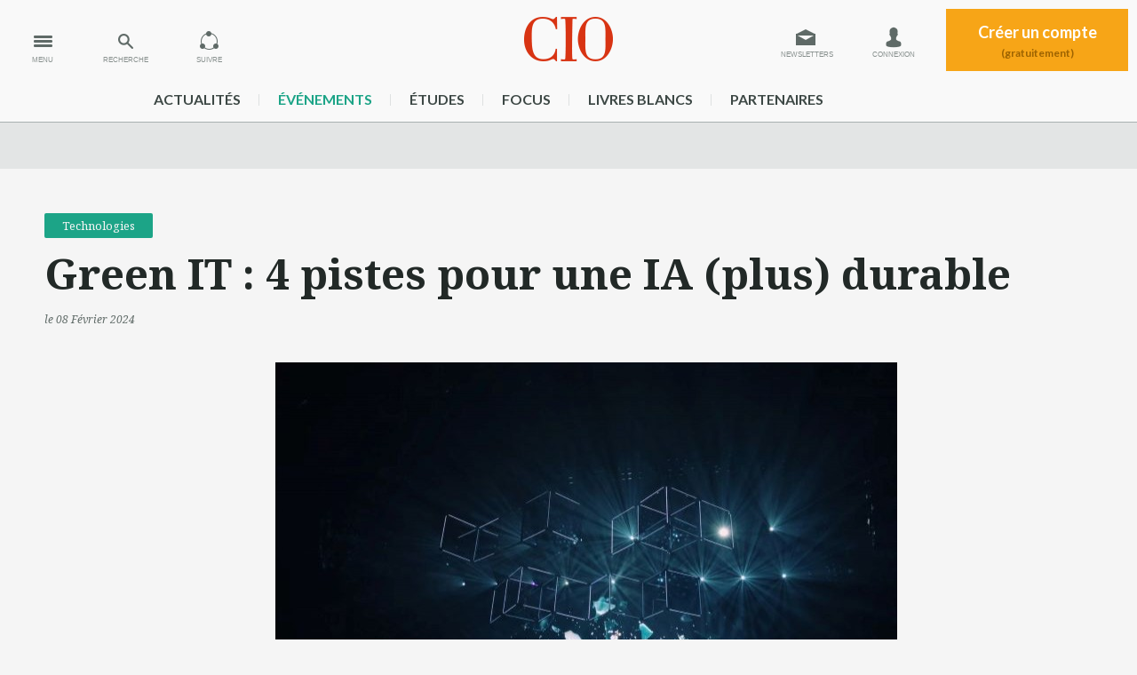

--- FILE ---
content_type: text/html
request_url: https://www.cio-online.com/actualites/lire-green-it-4-pistes-pour-une-ia-plus-durable-15448.html
body_size: 15883
content:
<!DOCTYPE html>
<html lang="fr">
<head>
	<meta charset="iso-8859-1" />
<title>Green IT : 4 pistes pour une IA (plus) durable</title>


<meta name="description" content="A l’heure où les DSI peaufinent leur feuille de route Green IT, l’appétit des métiers pour l’IA générative met en péril leurs objectifs." />
<meta name="og:description" content="A l’heure où les DSI peaufinent leur feuille de route Green IT, l’appétit des métiers pour l’IA générative met en péril leurs objectifs." />
<meta name="og:title" content="Green IT : 4 pistes pour une IA (plus) durable" />
<meta name="og:image" content="https://images.itnewsinfo.com/cio/articles/grande/000000020668.jpg" />
<meta name="og:url" content="https://www.cio-online.com/actualites/lire-green-it-4-pistes-pour-une-ia-plus-durable-15448.html" />


<meta name="copyright" content="CIO&copy; 2026" />



<link rel="canonical" href="https://www.cio-online.com/actualites/lire-green-it-4-pistes-pour-une-ia-plus-durable-15448.html" />
<link rel="image_src" href="https://images.itnewsinfo.com/cio/articles/grande/000000020668.jpg"/>
<meta content="width=device-width,initial-scale=1, maximum-scale=1" name="viewport" />  

 
<meta name="google-site-verification" content="mxBy4H8JgVcY4mIuonHE4zuA6wmQZHxnHCFUQdCz8YM" />

<!-- Didomi -->
<script type="text/javascript">window.gdprAppliesGlobally=true;(function(){function n(e){if(!window.frames[e]){if(document.body&&document.body.firstChild){var t=document.body;var r=document.createElement("iframe");r.style.display="none";r.name=e;r.title=e;t.insertBefore(r,t.firstChild)}else{setTimeout(function(){n(e)},5)}}}function e(r,a,o,s,c){function e(e,t,r,n){if(typeof r!=="function"){return}if(!window[a]){window[a]=[]}var i=false;if(c){i=c(e,n,r)}if(!i){window[a].push({command:e,version:t,callback:r,parameter:n})}}e.stub=true;e.stubVersion=2;function t(n){if(!window[r]||window[r].stub!==true){return}if(!n.data){return}var i=typeof n.data==="string";var e;try{e=i?JSON.parse(n.data):n.data}catch(t){return}if(e[o]){var a=e[o];window[r](a.command,a.version,function(e,t){var r={};r[s]={returnValue:e,success:t,callId:a.callId};if(n.source){n.source.postMessage(i?JSON.stringify(r):r,"*")}},a.parameter)}}if(typeof window[r]!=="function"){window[r]=e;if(window.addEventListener){window.addEventListener("message",t,false)}else{window.attachEvent("onmessage",t)}}}e("__uspapi","__uspapiBuffer","__uspapiCall","__uspapiReturn");n("__uspapiLocator");e("__tcfapi","__tcfapiBuffer","__tcfapiCall","__tcfapiReturn");n("__tcfapiLocator");(function(e){var t=document.createElement("link");t.rel="preconnect";t.as="script";var r=document.createElement("link");r.rel="dns-prefetch";r.as="script";var n=document.createElement("link");n.rel="preload";n.as="script";var i=document.createElement("script");i.id="spcloader";i.type="text/javascript";i["async"]=true;i.charset="utf-8";var a="https://sdk.privacy-center.org/"+e+"/loader.js?target="+document.location.hostname;if(window.didomiConfig&&window.didomiConfig.user){var o=window.didomiConfig.user;var s=o.country;var c=o.region;if(s){a=a+"&country="+s;if(c){a=a+"&region="+c}}}t.href="https://sdk.privacy-center.org/";r.href="https://sdk.privacy-center.org/";n.href=a;i.src=a;var d=document.getElementsByTagName("script")[0];d.parentNode.insertBefore(t,d);d.parentNode.insertBefore(r,d);d.parentNode.insertBefore(n,d);d.parentNode.insertBefore(i,d)})("f0c52c20-b8cf-485b-a4b4-c222da28676d")})();</script><!-- Google Tag Manager -->
<script type="didomi/javascript">(function(w,d,s,l,i){w[l]=w[l]||[];w[l].push({'gtm.start':
        new Date().getTime(),event:'gtm.js'});var f=d.getElementsByTagName(s)[0],
        j=d.createElement(s),dl=l!='dataLayer'?'&l='+l:'';j.async=true;j.src=
        'https://www.googletagmanager.com/gtm.js?id='+i+dl;f.parentNode.insertBefore(j,f);
    })(window,document,'script','dataLayer','GTM-MLP9B79');</script>
<!-- End Google Tag Manager -->

<link href='https://fonts.googleapis.com/css?family=Noto+Serif:400,700,400italic,700italic' rel='stylesheet' type='text/css'>
<link href='https://fonts.googleapis.com/css?family=Lato:700,900' rel='stylesheet' type='text/css'>

<!-- <link rel="stylesheet" href="/style/layout_compressor.css" type="text/css" /> -->
<link rel="stylesheet" href="/style/grille-min.css" type="text/css" />
<link rel="stylesheet" href="/style/layout.css?v=16" type="text/css" />
<link rel="stylesheet" href="/style/screen-min1240.css" type="text/css" />
<link rel="stylesheet" href="/style/screen-max1000.css" type="text/css" />
<link rel="stylesheet" href="/style/screen-max750.css" type="text/css" />
<link rel="stylesheet" type="text/css" href="/style/print.css" media="print" />

<link rel="icon" type="image/png" href="https://www.cio-online.com/favicon.png" />
<link rel="apple-touch-icon-precomposed" sizes="114x114" href="https://www.cio-online.com/iPhone4_Icon@2x.png">
<link rel="apple-touch-icon-precomposed" sizes="72x72" href="https://www.cio-online.com/iPad_Icon-72.png">
<link rel="apple-touch-icon-precomposed" href="https://www.cio-online.com/iPhone_Icon.png">

<!--[if lt IE 9]>
<script src="/javascript/html5shiv.min.js"></script>
<![endif]-->
<!-- PUB --> 

<script type="text/javascript" language="JavaScript" src="https://www.cio-online.com/javascript/jquery-min.js"></script>
<script type="text/javascript" language="JavaScript" src="https://www.cio-online.com/javascript/fonction.js?v=1"></script>

<script type="text/javascript" src="https://aka-cdn-ns.adtech.de/dt/common/DAC.js"></script>
<script type="text/javascript" src="https://aka-cdn-ns.adtech.de/dac/866.1/w1160978.js"></script>






 
    <script type="didomi/javascript">
		ADTECH.config.page = { protocol: 'https', server: 'adserver.adtech.de', network: '866.1', siteid: '692734', params: { loc: '100' }};
	</script>

	<script type="didomi/javascript">
		var idsessionidg = "4e3969ccd73fb0b18b8ce4e0a808ff09";
		var urlDestTrackIdg = "https://www.cio-online.com/";
	</script>


	

	<script type="didomi/javascript">
		dataLayer = [{
			'page': 'technologies_actualite_single-article',
			'themes' : '["technologies"]',
			'customer_company' : 'NONE'
		}];

		console.log('Page: technologies_actualite_single-article');
		console.log('Theme: ["technologies"]');
	</script>

    </head>
<body>
<!-- Google Tag Manager (noscript) -->
<noscript><iframe src="https://www.googletagmanager.com/ns.html?id=GTM-MLP9B79" height="0" width="0" style="display:none;visibility:hidden"></iframe></noscript>
<!-- End Google Tag Manager (noscript) -->


<div class="pixel pub-Adtech" data-dimension="16" data-theme="11" data-position="Default"></div><div id="Habillage" class="bloc-pub Habillage"></div><div id="Interstitiel" class="bloc-pub Interstitiel"></div><div id="Notification" class="bloc-pub Notification"></div>
<header id="header" class="bigHeader transition">
    <div onclick="ga('send', 'event', 'Header', 'Clics', 'Menu');" id="menu" class="actionMenu transition"><span>MENU</span></div>
    <div onclick="ga('send', 'event', 'Header', 'Clics', 'Recherche');" id="recherche" class="actionMenu transition"><span>RECHERCHE</span></div>
    <div onclick="ga('send', 'event', 'Header', 'Clics', 'Suivre');" id="suivre" class="actionMenu transition"><span>SUIVRE</span></div>
    <!--<ul class="social transition">
        <li><a onclick="ga('send', 'event', 'Header', 'Clics', 'Facebook');" target="_blank" class="fb" href="https://www.facebook.com/pages/CIO-France/133550373329285"></a></li>
        <li><a onclick="ga('send', 'event', 'Header', 'Clics', 'Twitter');" target="_blank" class="twitter" href="https://twitter.com/CIO_France"></a></li>
        <li><a onclick="ga('send', 'event', 'Header', 'Clics', 'Gplus');" target="_blank" class="gplus" href="https://plus.google.com/u/0/b/113709889823494803096/113709889823494803096/posts"></a></li>
        <li><a onclick="ga('send', 'event', 'Header', 'Clics', 'Linkedin');" target="_blank" class="linkedin" href="https://www.linkedin.com/company/cio-online-france"></a></li>
    </ul>-->
	
    <div id="actionMenu_close"></div>
    
    <ul id="gestionCompte">
    	<!--
        <li class="newsletter">
            <a href=""></a>
        </li>
        -->
		            <li class="newsletter">
                <a class="transition infoPicto" onclick="ga('send', 'event', 'Header', 'Clics', 'Newsletter');" href="https://www.cio-online.com/compte_utilisateur/newsletter.php" title="Inscription Newsletter">Newsletters</a>
            </li>
            <li class="connexion">
                <a class="transition infoPicto" onclick="ga('send', 'event', 'Header', 'Clics', 'Connexion');" href="https://www.cio-online.com/compte_utilisateur/identification.php" title="Connexion à votre compte">Connexion</a>
            </li>
            <li class="addCompte">
                <a class="transition" onclick="ga('send', 'event', 'Header', 'Clics', 'CreationCompte');" href="https://www.cio-online.com/compte_utilisateur/inscription.php">Créer un compte<span>(gratuitement)</span></a>
            </li>
                </ul>
    
    <a onclick="ga('send', 'event', 'Header', 'Clics', 'Logo');" class="logo" href="https://www.cio-online.com/"></a>
	
    <div class="clear"></div>
    
    <ul id="menu_rubrique" style="width:975px!important;">
        <li><a href="https://www.cio-online.com/actualites/">actualités</a><span></span></li>
    	<li><a href="https://www.cio-online.com/conferences/" style="color:#1ca487">événements</a><span></span></li>
    	<li><a href="https://www.cio-online.com/etudes/">études</a><span></span></li>
    	<li><a href="https://www.cio-online.com/ciofocus/">Focus</a><span></span></li>
    	<li><a href="https://www.cio-online.com/livres-blancs/">livres blancs</a><span></span></li>
    	<li><a href="https://www.cio-online.com/espace-partenaire/centre-de-documentation.html">partenaires</a></li>
    	
    	<!-- <li><a href="https://www.cio-online.com/sondage-strategie-it-2024/index.php" style="color:blue">Stratège IT 2024</a></li> -->
    	
    </ul>
    
    
    
    <div class="sous_menu transition" id="sous_suivre">
    	<div class="container">
            <p>Suivez CIO sur vos réseaux !</p>
            <ul>
                <li><a onclick="ga('send', 'event', 'Header', 'Clics', 'Facebook');" target="_blank" class="fb" href="https://www.facebook.com/pages/CIO-France/133550373329285"></a></li>
                <li><a onclick="ga('send', 'event', 'Header', 'Clics', 'Twitter');" target="_blank" class="twitter" href="https://twitter.com/CIO_France"></a></li>
				<li><a onclick="ga('send', 'event', 'Header', 'Clics', 'Rss');" target="_blank" class="rss" style="background-image: url(/fluxrss.jpg);" href="https://www.cio-online.com/rss.php"></a></li>
				<!--
                <li><a onclick="ga('send', 'event', 'Header', 'Clics', 'Gplus');" target="_blank" class="gplus" href="https://plus.google.com/u/0/b/113709889823494803096/113709889823494803096/posts"></a></li>
				-->
                <li><a onclick="ga('send', 'event', 'Header', 'Clics', 'Linkedin');" target="_blank" class="linkedin" href="https://www.linkedin.com/company/cio-online-france"></a></li>
            </ul>
        </div>
    </div>
    
    <div class="sous_menu transition" id="sous_recherche">
    	<div class="container">
            <form method="get" action="/actualites/search.php">
                <input type="text" placeholder="Saisissez votre recherche" class="search" name="iSearch" value="" />
                <input type="submit" class="bouton action send_search" name="send_search" value="Rechercher">
            </form>
        </div>
    </div>

    <div class="sous_menu transition" id="sous_menu">
        <div class="container">
            <ul class="rubrique">
                <li class="home"><a href="https://www.cio-online.com/"></a></li>
                <li class="conf">
                    <a onclick="ga('send', 'event', 'SousMenu', 'Clics', 'Conferences');" href="https://www.cio-online.com/conferences/">
                        <figure>
                            <figcaption>Découvrez nos rendez-vous</figcaption>
                        </figure>
                    </a>
                </li>
                <li class="etude">
                    <a onclick="ga('send', 'event', 'SousMenu', 'Clics', 'Etudes');" href="https://www.cio-online.com/etudes/">
                        <figure>
                            <figcaption>Consultez nos études</figcaption>
                        </figure>
                    </a>
                </li>
                <li class="pdf">
                    <a onclick="ga('send', 'event', 'SousMenu', 'Clics', 'PDF');" href="https://www.cio-online.com/ciofocus/">
                        <figure>
                            <figcaption>Accédez aux contenus stratégiques</figcaption>
                        </figure>
                    </a>
                </li>
                <li class="autre lb">
                    <a onclick="ga('send', 'event', 'SousMenu', 'Clics', 'LivresBlancs');" href="https://www.cio-online.com/livres-blancs/">
                        <span>
                            <b>Livres blancs</b>
                            Téléchargements gratuits
                        </span>
                    </a>
                </li>
                <li class="autre">
                    <a onclick="ga('send', 'event', 'SousMenu', 'Clics', 'Partenaires');" href="https://www.cio-online.com/espace-partenaire/centre-de-documentation.html">
                        <span>
                            <b>Espaces partenaires</b>
                            Centre de documentation
                        </span>
                    </a>
                </li>
            </ul>
            <ul class="thematique">
                <li><a onclick="ga('send', 'event', 'SousMenu', 'Clics', 'Interviews');" href="https://www.cio-online.com/actualites/interviews-25-page-1.html">Interviews</a></li>
                <li><a onclick="ga('send', 'event', 'SousMenu', 'Clics', 'Videos');" href="https://www.cio-online.com/actualites/videos-26-page-1.html">Vidéos</a></li>
            	<li><a onclick="ga('send', 'event', 'SousMenu', 'Clics', 'Stratégie');" href="https://www.cio-online.com/actualites/strategie-22-page-1.html">Stratégie</a></li>
                <li><a onclick="ga('send', 'event', 'SousMenu', 'Clics', 'Management');" href="https://www.cio-online.com/actualites/management-9-page-1.html">Management</a></li>
                <li><a onclick="ga('send', 'event', 'SousMenu', 'Clics', 'Business');" href="https://www.cio-online.com/actualites/business-1-page-1.html">Business</a></li>
                <li><a onclick="ga('send', 'event', 'SousMenu', 'Clics', 'Projets');" href="https://www.cio-online.com/actualites/projets-3-page-1.html">Projets</a></li>
                <li><a onclick="ga('send', 'event', 'SousMenu', 'Clics', 'Technologies');" href="https://www.cio-online.com/actualites/technologies-11-page-1.html">Technologies</a></li>
                <li><a onclick="ga('send', 'event', 'SousMenu', 'Clics', 'Juridique');" href="https://www.cio-online.com/actualites/juridique-15-page-1.html">Juridique</a></li>
                <li><a onclick="ga('send', 'event', 'SousMenu', 'Clics', 'ParoleAuxMetiers');" href="https://www.cio-online.com/actualites/la-parole-aux-metiers-24-page-1.html">La parole aux métiers</a></li>
                <li><a onclick="ga('send', 'event', 'SousMenu', 'Clics', 'Tribunes');" href="https://www.cio-online.com/actualites/tribunes-8-page-1.html">Tribunes</a></li>
                <li><a onclick="ga('send', 'event', 'SousMenu', 'Clics', 'Nominations');" href="https://www.cio-online.com/actualites/nominations-4-page-1.html">Nominations</a></li>
                <li><a onclick="ga('send', 'event', 'SousMenu', 'Clics', 'Bibliographie');" href="https://www.cio-online.com/actualites/bibliographie-7-page-1.html">Bibliographie</a></li>
                <li><a onclick="ga('send', 'event', 'SousMenu', 'Clics', 'Agenda');" href="https://www.cio-online.com/agenda/">Agenda</a></li>
                <li><a onclick="ga('send', 'event', 'SousMenu', 'Clics', 'Humour');" href="https://www.cio-online.com/actualites/humour-16-page-1.html">Humour</a></li>
            </ul>
        </div>
    </div>
</header>

<div class="megaban" id="megaban_top">
    <div class="container">
        <div id="BanTop" class="pub-Adtech bloc-pub BanTop" data-dimension="225" data-theme="11" data-position="Top"></div>
    </div>
</div>
<main>

		<script>
		themesLaraTrack = "Green IT|Datacenter#Machine Learning|Logiciel#Intelligence artificielle|Logiciel";
	</script>
<link rel="stylesheet" type="text/css" href="css/css.css">

<article id="article" class="container">
	<div class="contenu_article" itemscope itemtype="http://schema.org/Article">
        <header>
        	<a class="tag" itemprop="articleSection" title="Technologies" href="/actualites/technologies-11-page-1.html" rel="category tag">Technologies</a>
            <!-- <h1 itemprop="name">class="creditNegatif"</h1> -->
			<h1 itemprop="name">Green IT : 4 pistes pour une IA (plus) durable</h1>
            <aside>
                <!--par <a href="#sign">Robert Scheier, CIO US (adapté par Reynald Fléchaux)</a>, --><time datetime="2024-02-08" itemprop="datePublished" content="2024-02-08">le 08 Février 2024</time>
            </aside>
            				<div class="illustration noPDF">
					<figure class="image">
						<div class="overflow">
							<img itemprop="image" src="https://images.itnewsinfo.com/cio/articles/grande/000000020668.jpg" alt="Green IT : 4 pistes pour une IA (plus) durable" />
						</div>
						<figcaption>Les recherches montrent qu’il est possible de réduire significativement la taille de nombreux modèles d'IA tout en ne perdant que 2 à 3% de précision dans les réponses. (Photo : Fabio / Unsplash)</figcaption>
					</figure>
                    				</div>
                <hr />
                            
        </header>
        
        <p class="chapeau" itemprop="articleBody">Généraliser l'IA peut-être, mais à quel coût environnemental ? A l'heure où les DSI peaufinent leur feuille de route Green IT, l'appétit des métiers pour l'IA générative met en péril leurs objectifs. Voici 4 pistes pour en limiter l'impact.</p>
        <p class="texte" itemprop="articleBody"><span class="pub mpu" id="mpuTop"><span id="MPUTop" class="pub-Adtech bloc-pub MPUTop" data-dimension="170" data-theme="11" data-position="Top"></span><small>Publicité</small></span>Régulateurs, investisseurs, consommateurs et même employés. Tous poussent les entreprises à minimiser l'impact climatique de leurs initiatives en matière d'IA. Plusieurs facteurs peuvent y contribuer - des centres de données alimentées par la géothermie aux unités de traitement graphique (GPU) plus efficaces - mais les utilisateurs eux-mêmes doivent aussi dépasser l'envie d'utiliser les modèles d'IA les plus grands pour résoudre tous les problèmes s'ils veulent vraiment lutter contre le changement climatique.<br /><br /> Les craintes que l'IA contribue au réchauffement de la planète découlent des estimations selon lesquelles les GPU utilisés pour développer et faire fonctionner les modèles d'IA <a href="https://www.reuters.com/sustainability/climate-energy/power-mad-ais-massive-energy-demand-risks-causing-major-environmental-headaches-2023-12-04/" target="_blank">consomment quatre fois plus d'énergie</a> que ceux qui servent les applications cloud conventionnelles, et que l'IA pourrait être en passe de consommer <a href="https://spectrum.ieee.org/ai-energy-consumption" target="_blank">autant d'électricité que l'Irlande</a>.<br /><br /> En réaction, les autorités de régulation en Europe et aux États-Unis s'apprêtent à exiger des grands utilisateurs d'IA qu'ils rendent compte de leur impact sur l'environnement. Les agences de notation et les clients accordent une plus grande attention aux questions environnementales, sociales et de gouvernance (ESG) telles que les émissions de carbone, explique Faith Taylor, vice-présidente pour le développement soutenable et responsable ESG chez le fournisseur de services d'infrastructure Kyndryl. En outre, dit-elle, « les employés, en particulier ceux de la jeune génération, disent qu'ils ne travailleront pas dans une entreprise qui n'a pas certains objectifs environnementaux. Nous considérons que c'est un facteur de recrutement et de fidélisation ».<br /><br /> Alors que les efforts en matière de développement durable deviennent de plus en plus prioritaires, voici quatre façons permettant aux entreprises de rationaliser l'impact environnemental de leurs investissements dans l'intelligence artificielle.<br /><br /> <strong>Miser sur des processus et architectures plus efficaces</strong><br /><br /> Boris Gamazaychikov, responsable de la réduction des émissions chez le fournisseur SaaS Salesforce, recommande d'utiliser des modèles d'IA spécialisés afin de réduire la puissance nécessaire pour les entraîner. « Est-il nécessaire qu'un modèle capable d'écrire un sonnet écrive du code informatique pour nous ?, interroge-t-il. Nous pensons que non. Notre approche a consisté à créer des modèles spécifiques pour des cas d'utilisation spécifiques plutôt qu'un modèle polyvalent. »<br /><br /> Il recommande également d'exploiter la communauté des logiciels libres pour trouver des modèles qui peuvent être pré-entraînés pour diverses tâches. Il cite, par exemple, le Llama-2 de Meta, dont plus de 13 000 variantes ont déjà été créées. « Ces 13 000 nouveaux modèles ne nécessitent pas de pré-entraînement, précise-t-il. Pensez à la quantité de calcul et aux émissions de carbone que cela permet d'économiser. L'équipe de recherche en IA de Salesforce a également mis au point des méthodes telles que le parallélisme maximal », ajoute-t-il. Cette approche répartit efficacement les tâches à forte intensité de calcul afin de réduire la consommation d'énergie et les émissions de carbone.<br /><br /><span class="pub mpu" id="mpuMiddle"><span id="MPUCenter" class="pub-Adtech bloc-pub MPUCenter" data-dimension="170" data-theme="11" data-position="Center"></span><small>Publicité</small></span>Plutôt que d'entraîner le modèle sur l'ensemble des données d'entraînement en une seule fois, Salesforce le fait en plusieurs étapes - appelées "époques" - au cours desquelles une partie des données est légèrement modifiée à chaque fois en fonction des résultats de l'entraînement précédent. Cela permet également de réduire la consommation d'énergie.<br />Certains hyperscalers proposent aussi des outils et des conseils pour rendre l'IA plus durable, comme Amazon Web Services, qui fournit des conseils sur l'utilisation des technologies serverless (pour éliminer les ressources inactives), des outils de gestion des données et des jeux de données. AWS propose également des modèles pour réduire le traitement et le stockage des données, ainsi que des outils pour « dimensionner correctement » l'infrastructure pour une application d'IA. S'ils sont utilisés correctement, ces outils peuvent aider à minimiser les ressources de calcul nécessaires à l'IA, donc son impact sur l'environnement.<br /><br /> <strong>Utiliser moins de données</strong><br /><br /> La réduction de la taille du ou des jeux des données utilisés pour entraîner un modèle est l'un des moyens les plus efficaces de minimiser la consommation d'énergie et les émissions de carbone liées à l'IA. « Il est possible de réduire la taille de nombreux modèles d'IA d'un ordre de grandeur tout en ne perdant que deux à trois pour cent en précision », explique le professeur Amanda Stent, directrice du Davis Institute for Artificial Intelligence du Colby College. « Ces techniques sont bien connues, mais elles ne sont pas aussi bien utilisées qu'elles pourraient l'être, car les gens sont séduits par l'idée véhiculée par les modèles de grande taille. » Il faut également tenir compte de l'attention que ces derniers ont reçue dans la presse.<br /><br /> Boris Gamazaychikov affirme que la dernière version du modèle CodeGen de Salesforce, qui permet aux utilisateurs de générer du code exécutable à l'aide d'un prompt en langage naturel, est aussi performante que des modèles deux fois plus grands. En règle générale, dit-il, une réduction de 50 % de la taille d'un modèle se traduit par une réduction équivalente des émissions de carbone.<br /><br /> Chez Plex, service de streaming vidéo et musical, Scott Weston, responsable Data Science, réduit la taille de ses données d'apprentissage en se concentrant sur un besoin spécifique. « Nous ne voulons pas seulement trouver les utilisateurs qui vont s'abonner ou quitter la plateforme, mais aussi ceux qui devraient s'abonner et comment faire en sorte qu'ils le fassent », explique-t-il. L'entraînement du modèle est plus simple car le jeu de données est plus ciblé et limité au problème spécifique de l'entreprise qu'il s'agit de résoudre, ajoute-t-il. « L'environnement est alors gagnant, car nous n'avons pas besoin de toute cette puissance de calcul supplémentaire pour entraîner nos modèles ».<br /><br /> Scott Weston utilise la modélisation ascendante, en effectuant une série de tests A/B pour déterminer comment les clients potentiels réagissent à différentes offres, puis exploite les résultats de ces tests pour construire le modèle. La taille des jeux de données est aussi limitée par des préoccupations métiers. « Nous sommes prudents lorsque nous menons des tests de grande envergure, car nous ne voulons pas interrompre le flux régulier de communications avec nos clients. »<br /><br /> <strong>Alimenter les datacenters en énergie renouvelable</strong><br /><br /> L'hébergement des opérations d'IA dans un centre de données alimenté à l'énergie renouvelable est un moyen simple de réduire les émissions de carbone, mais cela ne va pas sans contrepartie.<br /><br /> Le service de traduction en ligne Deepl gère ses fonctions d'IA à partir de quatre datacenters en colocation : deux en Islande, un en Suède et un en Finlande. Le centre de données islandais utilise à 100 % de l'énergie géothermique et hydroélectrique produite de manière renouvelable. Le climat froid permet également d'éliminer 40 % ou davantage de l'énergie totale nécessaire pour refroidir les serveurs. Il suffit d'ouvrir les fenêtres plutôt que d'utiliser des climatiseurs, explique Guido Simon, directeur de l'ingénierie chez Deepl. Le coût est également avantageux, selon lui, avec des prix de 5 centimes par KW/h contre 30 centimes ou plus en Allemagne.<br /><br /> La latence du réseau entre l'utilisateur et un datacenter durable peut être un problème pour les applications sensibles au temps de réponse, observe toutefois Amanda Stent. Mais cette préoccupation ne concerne que la phase d'inférence, durant laquelle l'application fournit des réponses aux utilisateurs, pas l'entraînement préliminaire.<br /><br /> Deepl, dont le siège se trouve à Cologne (Allemagne), a constaté qu'il était possible de réaliser à la fois l'entraînement et l'inférence sur ses datacenters distants. « Nous avons environ 20 millisecondes de latence en plus par rapport à un centre de données plus proche de nous, détaille Guido Simon. Au cours du processus d'inférence, la connexion initiale au moteur d'IA peut prendre 10 allers-retours, ce qui se traduit par un retard de 200 à 300 millisecondes dû à la distance, mais il est possible d'optimiser l'application pour réduire cette durée initiale. »<br /><br /> La vitesse de la connexion Internet au site distant peut, bien sûr, atténuer ces problèmes de latence. Verne Global Iceland, l'un des fournisseurs islandais de Deepl, affirme être le site d'interconnexion de tous les systèmes de câbles sous-marins à destination et en provenance d'Islande, avec une connectivité par fibre redondante et de grande capacité vers l'Europe et les États-Unis.<br /><br /> Selon Amanda Stent, même si un datacenter utilise une alimentation "renouvelable", il faut aussi s'interroger sur la nature des GPU ou des unités de traitement tensoriel (TPU) qui sont déployés. S'il n'exploite pas les puces les plus récentes et les plus efficaces, il pourrait finir par consommer plus d'énergie qu'un centre de données alimenté de manière conventionnelle, mais plus moderne. Ce n'est toutefois pas un problème pour Deepl, qui héberge ses propres serveurs - qualifiés d'ultramodernes - dans ses installations de colocalisation, précise Guido Simon.<br /><br /> <strong>Ne pas utiliser l'IA du tout</strong><br /><br /> Si l'IA suscite l'enthousiasme des employés et clients, elle peut s'avérer superflue si d'autres approches sont plus faciles à mettre en oeuvre et ont moins d'impact sur l'environnement. « Demandez-vous toujours si l'IA/ML est adaptée à votre application », recommande AWS dans ses lignes directrices en matière de développement durable. « Il n'est pas nécessaire d'utiliser l'IA à forte intensité de calcul lorsqu'une approche plus simple et plus durable peut s'avérer tout aussi efficace. Par exemple, l'utilisation de l'intelligence artificielle pour acheminer les messages IoT peut être injustifiée ; vous pouvez exprimer la logique à l'aide d'un moteur de règles. »<br /><br /> Outre les considérations environnementales, Plex n'est pas en mesure de consacrer des millions de dollars en calcul à l'entraînement des plus grands modèles. « Il s'agit de faire preuve d'ingéniosité et de s'assurer que l'on réfléchit à tout et que l'on ne se contente pas d'injecter de l'argent pour nourrir le problème », explique Scott Weston.<br /><br /> La société de jeux en ligne Mino Games utilise DataGPT, qui intègre des outils analytiques, une base de données pour la mise en cache, ainsi que des processus d'extraction, de traduction et de chargement (ETL) pour accélérer les requêtes, comme celles relatives à la compréhension des nouvelles fonctionnalités à offrir aux joueurs. Diego Cáceres, responsable de l'analyse des données, invite à la prudence quant à l'usage de l'IA. « Formulez soigneusement le problème métier et demandez-vous si de simples calculs mathématiques ne suffisent pas », conseille-t-il.<br /><br /> <strong>Les défis auxquels se heurte l'IA durable</strong><br /><br /> Outre le coût de la mise en oeuvre d'une IA durable au sein d'une application distribuée basée sur le cloud, il est difficile de savoir quelle charge de travail consomme de l'énergie, explique Yugal Joshi, partenaire de la société de conseil Everest Group. C'est pourquoi, selon lui, la plupart des entreprises se concentrent d'abord sur les résultats métiers de l'IA, et ensuite seulement sur la durabilité.<br /><br /> Selon Boris Gamazaychikov, de Salesforce, un autre défi consiste à obtenir des développeurs des informations sur l'empreinte carbone de leurs modèles de fondation. Avec la montée de la réglementation émanant de sources telles que l'Union européenne et la Securities and Exchange Commission des États-Unis, « si les entreprises ne divulguent pas déjà ces chiffres, elles devront commencer à le faire bientôt », se réjouit-il.<br /><br /> Un autre défi à la modération des usages réside dans l'attrait pour les percées spectaculaires de l'IA, quel qu'en soit le coût pour l'environnement. « Certaines entreprises s'affichent comme durables, mais elles veulent aussi être connues pour l'excellence de leur IA, et leurs employés veulent faire quelque chose qui transforment l'activité », observe Amanda Stent, du Colby College. « Tant que des pressions financières n'obligeront pas les entreprises à devenir plus efficaces en matière d'intelligence artificielle, quelque chose d'autre les éloignera de l'objectif de durabilité. »</p>
        
		
        <!---------------- SIGNATURE ----------------->
                    <section id="sign" class="signature" itemprop="author" itemscope itemtype="http://schema.org/Person">
				<h3>Article rédigé par</h3>
                <p itemprop="name">Robert Scheier, CIO US (adapté par Reynald Fléchaux)</p>
            </section>
                    <!---------------- END SIGNATURE ----------------->
        
        <!---------------- PARTAGE ----------------->
        <section id="rs" class="partage">
        	<h3>Partager cet article</h3>
            <ul style="width:230px">
<li><a onclick="ga('send', 'event', 'Partage', 'Clics', 'Facebook');"  target="_blank" class="fb" href="https://www.facebook.com/sharer/sharer.php?u=https://www.cio-online.com/actualites/lire-green-it-4-pistes-pour-une-ia-plus-durable-15448.html"></a></li>
<li><a onclick="ga('send', 'event', 'Partage', 'Clics', 'Twitter');" target="_blank" class="twitter" href="https://twitter.com/intent/tweet?url=https://www.cio-online.com/actualites/lire-green-it-4-pistes-pour-une-ia-plus-durable-15448.html"></a></li>
<!--
<li><a onclick="ga('send', 'event', 'Partage', 'Clics', 'GooglePlus');" target="_blank" class="gplus" href="https://plus.google.com/share?url=https://www.cio-online.com/actualites/lire-green-it-4-pistes-pour-une-ia-plus-durable-15448.html"></a></li>
<li><a onclick="ga('send', 'event', 'Partage', 'Clics', 'FluxRSS');" target="_blank" class="rss" href="https://www.cio-online.com/rss.php"></a></li>
-->
<li><a onclick="ga('send', 'event', 'Partage', 'Clics', 'LinkedIn');" target="_blank" class="linkedin" href="http://www.linkedin.com/shareArticle?mini=true&url=https://www.cio-online.com/actualites/lire-green-it-4-pistes-pour-une-ia-plus-durable-15448.html"></a></li>
<!--
<li><a onclick="ga('send', 'event', 'Partage', 'Clics', 'Viadeo');" target="_blank" class="viadeo" href="http://www.viadeo.com/shareit/share/?url=https://www.cio-online.com/actualites/lire-green-it-4-pistes-pour-une-ia-plus-durable-15448.html"></a></li>
-->
<li><a onclick="ga('send', 'event', 'Partage', 'Clics', 'Email');" class="email" href="mailto:?subject=Partage sur CIO&body=https://www.cio-online.com/actualites/lire-green-it-4-pistes-pour-une-ia-plus-durable-15448.html"></a></li>
</ul>
     
        </section>
        <!---------------- END PARTAGE ----------------->
   	</div>
    
    <!---------------- MEME SUJET ----------------->
    <aside class="memeSujet">
        <h3>Articles sur le même sujet</h3>
        	<article class="numero1">     
						<figure>
															<a href="https://www.cio-online.com/actualites/lire-cyberattaque-par-ddos-la-poste-a-enfin-compte-les-paquets-16809.html">
									<img alt="Cyberattaque par DDoS : la Poste a enfin compté les paquets" src="https://images.itnewsinfo.com/cio/articles/moyen/000000022379.png" />
								</a>
														</figure>
							
						<h2><a href="https://www.cio-online.com/actualites/lire-cyberattaque-par-ddos-la-poste-a-enfin-compte-les-paquets-16809.html" title="Cyberattaque par DDoS : la Poste a enfin compté les paquets">
							Cyberattaque par DDoS : la Poste a enfin compté les paquets													</a></h2>
						<aside class="tag">
							<time datetime="2026-01-28">le 28 Janvier 2026</time>, 
							dans <a rel="category tag" href="/actualites/technologies-11-page-1.html" title="Technologies">
								Technologies							</a>
						</aside>
					</article>
					<article class="numero2">     
						<figure>
															<a href="https://www.cio-online.com/actualites/lire-fdj-continue-de-parier-sur-son-datacenter-marseillais-16807.html">
									<img alt="FDJ continue de parier sur son datacenter marseillais" src="https://images.itnewsinfo.com/cio/articles/moyen/000000022377.jpg" />
								</a>
														</figure>
							
						<h2><a href="https://www.cio-online.com/actualites/lire-fdj-continue-de-parier-sur-son-datacenter-marseillais-16807.html" title="FDJ continue de parier sur son datacenter marseillais">
							FDJ continue de parier sur son datacenter marseillais													</a></h2>
						<aside class="tag">
							<time datetime="2026-01-28">le 28 Janvier 2026</time>, 
							dans <a rel="category tag" href="/actualites/technologies-11-page-1.html" title="Technologies">
								Technologies							</a>
						</aside>
					</article>
					<article class="numero3">     
						<figure>
															<a href="https://www.cio-online.com/actualites/lire-ia-ni-hausse-du-chiffre-d-affaires-ni-baisse-des-couts-pour-8-dirigeants-sur-10-16795.html">
									<img alt="IA : ni hausse du chiffre d'affaires, ni baisse des coûts pour 8 dirigeants sur 10" src="https://images.itnewsinfo.com/cio/articles/moyen/000000022364.png" />
								</a>
														</figure>
							
						<h2><a href="https://www.cio-online.com/actualites/lire-ia-ni-hausse-du-chiffre-d-affaires-ni-baisse-des-couts-pour-8-dirigeants-sur-10-16795.html" title="IA : ni hausse du chiffre d'affaires, ni baisse des coûts pour 8 dirigeants sur 10">
							IA : ni hausse du chiffre d'affaires, ni baisse des coûts pour 8 dirigeants sur 10													</a></h2>
						<aside class="tag">
							<time datetime="2026-01-23">le 23 Janvier 2026</time>, 
							dans <a rel="category tag" href="/actualites/technologies-11-page-1.html" title="Technologies">
								Technologies							</a>
						</aside>
					</article>
					<article class="numero4">     
						<figure>
															<a href="https://www.cio-online.com/actualites/lire-davos-2026-la-sante-doit-moderniser-sa-data-avant-de-beneficier-de-l-ia-16794.html">
									<img alt="Davos 2026 : la santé doit moderniser sa data avant de bénéficier de l'IA" src="https://images.itnewsinfo.com/cio/articles/moyen/000000022363.jpg" />
								</a>
														</figure>
							
						<h2><a href="https://www.cio-online.com/actualites/lire-davos-2026-la-sante-doit-moderniser-sa-data-avant-de-beneficier-de-l-ia-16794.html" title="Davos 2026 : la santé doit moderniser sa data avant de bénéficier de l'IA">
							Davos 2026 : la santé doit moderniser sa data avant de bénéficier de l'IA													</a></h2>
						<aside class="tag">
							<time datetime="2026-01-23">le 23 Janvier 2026</time>, 
							dans <a rel="category tag" href="/actualites/technologies-11-page-1.html" title="Technologies">
								Technologies							</a>
						</aside>
					</article>
					<article class="numero5">     
						<figure>
															<a href="https://www.cio-online.com/actualites/lire-l-erp-traditionnel-va-s-eteindre-mais-son-remplacant-tarde-a-se-dessiner-16792.html">
									<img alt="L'ERP traditionnel va s'éteindre, mais son remplaçant tarde à se dessiner" src="https://images.itnewsinfo.com/cio/articles/moyen/000000022360.jpg" />
								</a>
														</figure>
							
						<h2><a href="https://www.cio-online.com/actualites/lire-l-erp-traditionnel-va-s-eteindre-mais-son-remplacant-tarde-a-se-dessiner-16792.html" title="L'ERP traditionnel va s'éteindre, mais son remplaçant tarde à se dessiner">
							L'ERP traditionnel va s'éteindre, mais son remplaçant tarde à se dessiner													</a></h2>
						<aside class="tag">
							<time datetime="2026-01-23">le 23 Janvier 2026</time>, 
							dans <a rel="category tag" href="/actualites/technologies-11-page-1.html" title="Technologies">
								Technologies							</a>
						</aside>
					</article>
					    </aside>
    <!---------------- END MEME SUJET ----------------->


	

<!---------------- ARTICLES À LA UNE ----------------->

			<aside class="memeSujet">
    <h3>Articles à la une</h3>
    <div class="articles-grid">
            <div class="article-item numero1">
                
                                    <figure>
                        <a href="https://www.cio-online.com/actualites/lire-cyberattaque-par-ddos-la-poste-a-enfin-compte-les-paquets-16809.html">
                            <img src="https://images.itnewsinfo.com/cio/articles/moyen/000000022379.png" alt="Cyberattaque par DDoS : la Poste a enfin compté les paquets" />
                        </a>
                    </figure>
                
                <h2><a href="https://www.cio-online.com/actualites/lire-cyberattaque-par-ddos-la-poste-a-enfin-compte-les-paquets-16809.html">Cyberattaque par DDoS : la Poste a enfin compté les paquets</a></h2>

                <aside class="tag">
                                            <time datetime="2026-01-28">le le 28 Janvier 2026</time>,                        dans <a rel="category tag" href="/actualites/technologies-11-page-1.html">Technologies</a>
                                    </aside>
            </div>

            
            <div class="article-item numero2">
                
                                    <figure>
                        <a href="https://www.cio-online.com/actualites/lire-fdj-continue-de-parier-sur-son-datacenter-marseillais-16807.html">
                            <img src="https://images.itnewsinfo.com/cio/articles/moyen/000000022377.jpg" alt="FDJ continue de parier sur son datacenter marseillais" />
                        </a>
                    </figure>
                
                <h2><a href="https://www.cio-online.com/actualites/lire-fdj-continue-de-parier-sur-son-datacenter-marseillais-16807.html">FDJ continue de parier sur son datacenter marseillais</a></h2>

                <aside class="tag">
                                            <time datetime="2026-01-28">le le 28 Janvier 2026</time>,                        dans <a rel="category tag" href="/actualites/technologies-11-page-1.html">Technologies</a>
                                    </aside>
            </div>

            
            <div class="article-item numero3">
                
                                    <figure>
                        <a href="https://www.cio-online.com/actualites/lire-brest-metropole-securise-ses-si-interconnectes-et-ouverts-16805.html">
                            <img src="https://images.itnewsinfo.com/cio/articles/moyen/000000022375.jpg" alt="Brest Métropole sécurise ses SI interconnectés et ouverts" />
                        </a>
                    </figure>
                
                <h2><a href="https://www.cio-online.com/actualites/lire-brest-metropole-securise-ses-si-interconnectes-et-ouverts-16805.html">Brest Métropole sécurise ses SI interconnectés et ouverts</a></h2>

                <aside class="tag">
                                            <time datetime="2026-01-28">le le 28 Janvier 2026</time>,                        dans <a rel="category tag" href="/actualites/projets-3-page-1.html">Projets</a>
                                    </aside>
            </div>

            
            <div class="article-item numero4">
                
                                    <figure>
                        <a href="https://www.cio-online.com/actualites/lire-operation-5g-publique-et-privee-au-chu-de-bordeaux-16801.html">
                            <img src="https://images.itnewsinfo.com/cio/articles/moyen/000000022371.jpg" alt="Opération 5G publique et privée au CHU de Bordeaux" />
                        </a>
                    </figure>
                
                <h2><a href="https://www.cio-online.com/actualites/lire-operation-5g-publique-et-privee-au-chu-de-bordeaux-16801.html">Opération 5G publique et privée au CHU de Bordeaux</a></h2>

                <aside class="tag">
                                            <time datetime="2026-01-27">le le 27 Janvier 2026</time>,                        dans <a rel="category tag" href="/actualites/projets-3-page-1.html">Projets</a>
                                    </aside>
            </div>

            
            <div class="article-item numero5">
                
                                    <figure>
                        <a href="https://www.cio-online.com/actualites/lire-khaled-bagban-dsi-de-metro--le-plus-grand-defi-de-l-ia-est-l-adoption-des-outils-16800.html">
                            <img src="https://images.itnewsinfo.com/cio/articles/moyen/000000022369.jpg" alt="Khaled Bagban, DSI de Metro : « Le plus grand défi de l'IA est l'adoption des outils »" />
                        </a>
                    </figure>
                
                <h2><a href="https://www.cio-online.com/actualites/lire-khaled-bagban-dsi-de-metro--le-plus-grand-defi-de-l-ia-est-l-adoption-des-outils-16800.html">Khaled Bagban, DSI de Metro : « Le plus grand défi de l'IA est l'adoption des outils »</a></h2>

                <aside class="tag">
                                            <time datetime="2026-01-27">le le 27 Janvier 2026</time>,                        dans <a rel="category tag" href="/actualites/interviews-25-page-1.html">Interviews</a>
                                    </aside>
            </div>

            
            <div class="article-item numero6">
                
                                    <figure>
                        <a href="https://www.cio-online.com/actualites/lire-les-cliniques-sana-soignent-leur-dependance-technologique-avec-le-cloud-de-lidl-16798.html">
                            <img src="https://images.itnewsinfo.com/cio/articles/moyen/000000022367.jpg" alt="Les cliniques Sana soignent leur dépendance technologique avec le cloud de Lidl" />
                        </a>
                    </figure>
                
                <h2><a href="https://www.cio-online.com/actualites/lire-les-cliniques-sana-soignent-leur-dependance-technologique-avec-le-cloud-de-lidl-16798.html">Les cliniques Sana soignent leur dépendance technologique avec le cloud de Lidl</a></h2>

                <aside class="tag">
                                            <time datetime="2026-01-27">le le 27 Janvier 2026</time>,                        dans <a rel="category tag" href="/actualites/projets-3-page-1.html">Projets</a>
                                    </aside>
            </div>

            
            <div class="article-item numero7">
                
                                    <figure>
                        <a href="https://www.cio-online.com/actualites/lire-barometre-cesin-2025-des-attaques-plus-virulentes-mais-une-plus-grande-resistance-16802.html">
                            <img src="https://images.itnewsinfo.com/cio/articles/moyen/000000022372.jpg" alt="Baromètre Cesin 2025 : des attaques plus virulentes, mais une plus grande résistance" />
                        </a>
                    </figure>
                
                <h2><a href="https://www.cio-online.com/actualites/lire-barometre-cesin-2025-des-attaques-plus-virulentes-mais-une-plus-grande-resistance-16802.html">Baromètre Cesin 2025 : des attaques plus virulentes, mais une plus grande résistance</a></h2>

                <aside class="tag">
                                            <time datetime="2026-01-26">le le 26 Janvier 2026</time>,                        dans <a rel="category tag" href="/actualites/strategie-22-page-1.html">Stratégie</a>
                                    </aside>
            </div>

            
            <div class="article-item numero8">
                
                                    <figure>
                        <a href="https://www.cio-online.com/actualites/lire-logiciels-et-cloud-l-ere-des-predateurs-pour-vos-budgets-it-16799.html">
                            <img src="https://images.itnewsinfo.com/cio/articles/moyen/000000022368.jpg" alt="Logiciels et cloud : l'ère des prédateurs pour vos budgets IT" />
                        </a>
                    </figure>
                
                <h2><a href="https://www.cio-online.com/actualites/lire-logiciels-et-cloud-l-ere-des-predateurs-pour-vos-budgets-it-16799.html">Logiciels et cloud : l'ère des prédateurs pour vos budgets IT</a></h2>

                <aside class="tag">
                                            <time datetime="2026-01-26">le le 26 Janvier 2026</time>,                        dans <a rel="category tag" href="/actualites/tribunes-8-page-1.html">Tribunes</a>
                                    </aside>
            </div>

            
            <div class="article-item numero9">
                
                                    <figure>
                        <a href="https://www.cio-online.com/actualites/lire-emmanuel-spinat-aife--dans-les-finances-de-l-etat-l-ia-va-amener-gains-de-productivite-et-de-qualite-16797.html">
                            <img src="https://images.itnewsinfo.com/cio/articles/moyen/000000022366.jpg" alt="Emmanuel Spinat, AIFE : « Dans les finances de l'Etat, l'IA va amener gains de productivité et de qualité »" />
                        </a>
                    </figure>
                
                <h2><a href="https://www.cio-online.com/actualites/lire-emmanuel-spinat-aife--dans-les-finances-de-l-etat-l-ia-va-amener-gains-de-productivite-et-de-qualite-16797.html">Emmanuel Spinat, AIFE : « Dans les finances de l'Etat, l'IA va amener gains de productivité et de qualité »</a></h2>

                <aside class="tag">
                                            <time datetime="2026-01-26">le le 26 Janvier 2026</time>,                        dans <a rel="category tag" href="/actualites/interviews-25-page-1.html">Interviews</a>
                                    </aside>
            </div>

            
            <div class="article-item numero10">
                
                                    <figure>
                        <a href="https://www.cio-online.com/actualites/lire-ia-ni-hausse-du-chiffre-d-affaires-ni-baisse-des-couts-pour-8-dirigeants-sur-10-16795.html">
                            <img src="https://images.itnewsinfo.com/cio/articles/moyen/000000022364.png" alt="IA : ni hausse du chiffre d'affaires, ni baisse des coûts pour 8 dirigeants sur 10" />
                        </a>
                    </figure>
                
                <h2><a href="https://www.cio-online.com/actualites/lire-ia-ni-hausse-du-chiffre-d-affaires-ni-baisse-des-couts-pour-8-dirigeants-sur-10-16795.html">IA : ni hausse du chiffre d'affaires, ni baisse des coûts pour 8 dirigeants sur 10</a></h2>

                <aside class="tag">
                                            <time datetime="2026-01-23">le le 23 Janvier 2026</time>,                        dans <a rel="category tag" href="/actualites/technologies-11-page-1.html">Technologies</a>
                                    </aside>
            </div>

            </div></aside>      
<!---------------- END ARTICLES À LA UNE ----------------->


	
	

    <!---------------- COMMENTAIRE ----------------->
    <section class="commentaires">
    	<div class="col_gauche">
			<h3><span id="nb_listeCommentaire"></span> Commentaire<span id="s_nb_listeCommentaire"></span></h3>

<div id="erreur_ajout_commentaire"></div>

    <div id="ecrire">
        <figure class="avatar"><img src="https://images.itnewsinfo.com/cio/site/avatar.png" alt="Avatar" /></figure>
        <div class="envoyer_commentaire">Envoyer</div>
        <div class="texte_commentaire" data-test="vide">Ecrire un commentaire...</div>
    </div>
    
    <style>
		.col_gauche{ position:relative}
		#alert_commentaire{display:none; background-color: #222927;font-family: Arial,Helvetica,sans-serif;height: 114px;margin-left: 68px;
			position: absolute;top: 98px;width: 604px;z-index: 500;}
		#alert_commentaire .fermer{ background: url("https://images.itnewsinfo.com/cio/site/croix_bulle.png") no-repeat scroll 0 0 rgba(0, 0, 0, 0);
			cursor: pointer;float: right;height: 20px;position: relative;top: 15px;width: 20px;}
		#alert_commentaire .contenu	{display: block;float: left;font-size: 12px;line-height: 18px;margin:8px 5px 0 20px;}
		#alert_commentaire .contenu .titre{color: #5f6a67; font-size: 10px;}
		#alert_commentaire .contenu .texte1{color: #f5f5f5;margin: 2px 0 0;font-size: 12px; line-height: 18px;}
		#alert_commentaire .contenu .texte2{color: #5f6a67;margin: 2px 0 0;font-size: 11px; line-height: 17px;}
	</style>
    <div id="alert_commentaire" data-affiche="0">
    	<span class="fermer"></span>
        <div class="contenu">
            <p class="titre">INFORMATION</p>
            <p class="texte1">Vous devez être connecté à votre compte CIO pour poster un commentaire.<br /><br /></p>
			<p class="texte2">
                Cliquez ici pour vous <a href="https://www.cio-online.com/compte_utilisateur/identification.php">connecter</a><br />
                Pas encore inscrit ? <a href="https://www.cio-online.com/compte_utilisateur/inscription.php">s'inscrire</a>
            </p>
		</div>
    </div>
    
<div id="loader_commentaire"><img src="https://images.itnewsinfo.com/dwb/site/loading11.gif" /></div>
<ul id="liste_commentaire"></ul>

<script type="text/javascript">
jQuery(document).ready(function()
{	
	/////////////////////////////////////////////////////////////////////////////////////	
	jQuery('div.texte_commentaire').live('click', function()
	{
		//console.log(jQuery('#alert_commentaire').data('affiche'));
		jQuery('#alert_commentaire').data('affiche','1');
		jQuery('#alert_commentaire').fadeIn("normal", function(){ });
	});
	
	jQuery('#alert_commentaire .fermer').live('click', fermer);
	
	function fermer()
	{
		//console.log('clic fermer '+jQuery('#alert_commentaire').data('affiche'));
		if (jQuery('#alert_commentaire').data('affiche') === '1')
		{
			jQuery('#alert_commentaire').data('affiche','0');
			jQuery('#alert_commentaire').fadeOut("fast", function(){});
		}
	}

	jQuery("body").live('click',fermer);
	jQuery("#alert_commentaire").live('click',function(event)
	{
		event.stopPropagation();
	}); 
	jQuery("div.texte_commentaire").live('click',function(event)
	{
		event.stopPropagation();
	}); 
	
	/////////////////////////////////////////////////////////////////////////////////////
	
	jQuery('.texte_commentaire').live('focus', function()
	{
		jQuery(this).css('height','70px');
	});
	
	jQuery('.texte_commentaire').live('focusout', function()
	{
		jQuery(this).css('height','35px');
	});
	
	jQuery('.signaler_abus').live('click', function()
	{
        jQuery(this).html('Abus signalé');
        jQuery(this).removeClass('signaler_abus');

        /*
		IdCom = jQuery(this).data('signaler_abus');
		abus = jQuery(this);
		jQuery.ajax({
			url: 'ajax/signaler_abus.php',
			type:'post',
			data:{
				IdCom:IdCom
			},
			success: function(data) 
			{
				jQuery(abus).html('Abus signalé');
				jQuery(abus).removeClass('signaler_abus');
				//jQuery(abus).html(data);
			}
		});
		*/
	});
	
	function liste_commentaire()
	{
		jQuery('#loader_commentaire').css('display','block');
		jQuery('#liste_commentaire').css('display','none');
		
		jQuery.ajax({
			url: 'https://www.cio-online.com/ajax/liste_commentaire2.php',
			type:'post',
			data:{
				DocId:'15448',
				DocType:'actualite'
			},
			success: function(data) 
			{
				jQuery('#liste_commentaire').html(data);
			},
			complete:function()
			{
				setTimeout(function() {
					nb_listeCommentaire = jQuery('#count_listeCommentaire').val();
					jQuery('span#nb_listeCommentaire').html(nb_listeCommentaire);				
					if(nb_listeCommentaire > 1) jQuery('span#s_nb_listeCommentaire').html('s');
					jQuery('#loader_commentaire').css('display','none');
					jQuery('#liste_commentaire').css('display','block');
				}, 700);
			}
		});
	}
	
	jQuery('.repondre_commentaire').live('click', function()
	{
		data = jQuery(this).data('repondre_commentaire');
		jQuery('#form_repondre_commentaire_'+data).toggleClass('selected');
		jQuery('#form_repondre_commentaire_'+data+' textarea').focus();
	});
	
	jQuery('input.envoyer_commentaire').live('click', function()
	{	
		//creditDebut			= jQuery('#creditUtilisateur').attr('data-credit');
		parent 				= jQuery(this).parent();
		texte_commentaire 	= jQuery('.texte_commentaire',parent).val();
		ComId			 	= jQuery('.ComId',parent).val();
		jQuery('#erreur_ajout_commentaire').html('');
		
		jQuery.ajax({
			url: 'https://www.cio-online.com/ajax/ajouter_commentaire.php',
			type:'post',
			data:{
				texte_commentaire:texte_commentaire,
				ComId:ComId,
				DocId:'15448',
				DocType:'actualite'
			},
			success: function(data) 
			{
				//if(isNaN(data) === false)
				if (data.indexOf('<span class="commentaire_ok"></span>') > -1)
				{
					jQuery('.texte_commentaire',parent).val('');
					//compteurCredit(creditDebut, data);					
					liste_commentaire();
					jQuery('#liste_commentaire').append(data);
				}
				else 
				{
					jQuery('#erreur_ajout_commentaire').html(data);
					jQuery('#erreur_ajout_commentaire').css('display','block');	
					jQuery('#texte_commentaire').css('border-color','red');									
				}
			}
		});
	});
	
	liste_commentaire();
});
</script>
        	
    	</div>
        <div class="col_droite">
        	<div class="mpu pub" id="mpuBottom">
                <div id="MPUBottom" class="pub-Adtech bloc-pub MPUBottom" data-dimension="170" data-theme="11" data-position="Bottom"></div>
<small>Publicité</small>           	</div>
        </div>
    </section>
    <!-------------- END COMMENTAIRE ---------------->
    
</article>

<script>
$(document).ready(function(){  
	$('#article .action.lecture').live( 'click',function() {			
		$.ajax({
		   type: "GET",
		   url: "https://www.cio-online.com/ajax/lire_article.php",
		   data: "article=15448",
		   success: function(msg){
			 $("#actionMessage").remove();
			 $("p.texte").html(msg);
			 loadPub("actualites");
		   }
		 });	
	});
});

</script>




</main>

<div class="megaban">
    <div class="container">
        <div id="BanBottom" class="pub-Adtech bloc-pub BanBottom" data-dimension="225" data-theme="11" data-position="Bottom"></div>
    </div>
</div><section class="section newsletter">
	<div class="container">
    	<h3>Abonnez-vous à la newsletter CIO</h3>
        <p>Recevez notre newsletter tous les lundis et jeudis</p>
        
        <form action="https://www.cio-online.com/compte_utilisateur/newsletter.php" method="post">
        	<input type="text" name="email" placeholder="Votre email" />
            <input type="submit" name="newsletter" value="S'inscrire" />
        </form>
    </div>
</section>


<footer id="footer">
	<div class="container">
        <ul class="lien">
            <li class="first"><a href="https://www.cio-online.com/divers/contacts.html">Nous contacter</a></li>
        	<li><a href="https://www.cio-online.com/divers/apropos.html">Mentions légales</a></li>
            <li><a href="https://www.lemondeinformatique.fr/divers/charte-confidentialite-mag.html">Charte de confidentialité</a></li>
            <li><a href="https://www.lemondeinformatique.fr/divers/condition-generales-vente.html">Conditions générales de vente</a></li>
            <li><a href="javascript:Didomi.preferences.show()" class="change-consent">Paramètres de Gestion de la Confidentialité</a></li>
        </ul>
        
        <ul class="logo">
        	<li id="copyright">Copyright © CIO-online.com 2026</li>
        	<li><a target="_blank" href="https://www.cio-online.com/" class="logo_cio"></a></li>
            <li><a target="_blank" href="https://www.cio-online.com/conferences/" class="logo_cioConf"></a></li>
            <li><a target="_blank" href="https://www.cio-online.com/etudes/" class="logo_cioEtude"></a></li>
            <li><a target="_blank" href="https://www.cio-online.com/ciofocus/" class="logo_cioPDF"></a></li>
        </ul>
        
        <div id="itnews">
        	<a class="logo_itni" target="_blank" href="http://www.itnewsinfo.com/"></a>
            <p>
CIO-Online.com est un site <a href="http://www.itnewsinfo.com/" target="_blank">IT News Info</a><br />
Découvrez nos autres sites : <a href="https://www.lemondeinformatique.fr/" target="_blank">Le Monde Informatique</a>, <a href="https://www.distributique.com/" target="_blank">Distributique</a>, <a href="https://www.reseaux-telecoms.net/" target="_blank">Réseaux-Télécoms</a>
            	<br /><br />
            </p>
        </div>
    </div>
</footer>

<script type="text/javascript" language="JavaScript" src="https://www.cio-online.com/javascript/placeholder.min.js"></script>


  

<script>
	var dialogueBox = $('#dialogueBox'),
		affichageBox = 'non',
		hauteurBox = dialogueBox.height();
	
			var header = $('#header'),		affichage = 'big';

	$(document).on('scroll', function (evt) {

        $(".pub-Adtech.not-loaded").each(function(index, content) {
            displayPub($(this));
        });


		var newScroll = $(document).scrollTop();

		// Header
		if(newScroll > 72 && affichage == 'big')
		{
			positionHabillage = '35';			

			header.removeClass("bigHeader");
			header.addClass("smallHeader");
			affichage = 'small';
		}
		else if(newScroll <= 72 && affichage == 'small')
		{
			positionHabillage = '129';

			header.removeClass("smallHeader");
			header.addClass("bigHeader");
			affichage = 'big';
		}
		
		
		// Box popup dialogue
		if(newScroll > 900 && affichageBox == 'non')
		{
			dialogueBox.css('bottom','-'+hauteurBox+'px');
			dialogueBox.css('opacity','0');
			dialogueBox.css('display','block');
			dialogueBox.animate({ 
				bottom: "0px",
				opacity:1 
			  }, 1000 );
			affichageBox = 'oui';
		}
		else if(newScroll <= 400 && affichageBox == 'oui')
		{
			dialogueBox.animate({ 
				bottom: '-'+hauteurBox+'px',
				opacity:0 
			  }, 1000 );
			affichageBox = 'non';
		}
		
	});
	
	// Gestion fermeture Box Popup Dialogue
	jQuery("#dialogueBox .close").click( function() {
		affichageBox = 'jamais';

		jQuery.ajax
		({
			url: 'https://www.cio-online.com/ajax/fermer_popup.php?param=dialogue',
			success: function(data) 
			{
				dialogueBox.animate({ 
					opacity:0 
				  }, 300 , function() { dialogueBox.css('display','none'); });
			}
		});
	});

	jQuery('input, textarea').placeholder();
    loadAnchor();
	

	function close_sousMenu()
	{
				//	jQuery('.sous_menu').slideUp("normal");
				jQuery('.sous_menu').css('display','none');		jQuery('.actionMenu').removeClass("selected");	
	}
	
	
	jQuery(".actionMenu").click( function() 
	{
		id = jQuery(this).attr("id");
		
		//jQuery(this).removeClass("transition");	
		
		if(!jQuery(this).hasClass("selected"))
		{
			close_sousMenu();
			jQuery(this).addClass("selected");
							jQuery('#sous_'+id).css('display','block');		}
		else
		{
			close_sousMenu();
		}
		
		//jQuery(this).addClass("transition");
		
		if(id == 'recherche')
		{
			$( ".search" ).focus();	
		}
		
	});
	
	jQuery("#actionMenu_close").click( function() {
		close_sousMenu();
	});		
	
</script>



    <script type="didomi/javascript">
        jQuery(document).ready(function(){

			setTimeout(function(){
			  if (jQuery('#megaban_top').height() < 50) {
				 
				}
			}, 3000);
				
        });
	</script>
    </body>
</html>

--- FILE ---
content_type: text/css
request_url: https://www.cio-online.com/style/screen-max1000.css
body_size: 1424
content:
@media screen and (max-width:1000px){
	
	#conferenceFix{ bottom:10px;right:-50px;}
	#conferenceFix img{ width:50%}
	
	.container,	.contenu_article,
	#conference.post .contenu,
	#pdf #detail_numero,
	.container-mini{ width:700px;}
	
	.habillage main, .habillage .megaban,	
	.container.container-mini{ width:100%;}

	.taille1, .taille2, .taille3{ width:338px; }
	.taille4{ width:700px; }
	
	#header ul.social,
	#navHome,
	.confAvenir.bloc,
	.listeDoc.bloc,
	/*#header #gestionCompte li.newsletter,
	#header #gestionCompte li.connexion{ display:none;}*/
	
	#header/*2*/ #gestionCompte li.newsletter,
	#header/*2*/ #gestionCompte li.connexion{ display:none;}
	
	div.megaban div,
	div.megaban embed,
	div.megaban object{ width:97%; margin:0 auto;}
	div.megaban img{ width:97%; height:auto; margin:0 auto;}
	
	.liste { margin-right: 0;}
	.col_droite{ display:none;}
	.col_gauche{ width:100%;}
	.col3 { margin: 0 2% 8%;  width: 45.3%;}	
	h1{ font-size:36px; line-height:44px;}
	hgroup h2{ font-size:18px; line-height:26px;}
	nav.pagination .prev,
	nav.pagination .next{ width:140px;}
	
	ul.rubrique li a{ width:223px;}
	ul.rubrique li.autre a{ margin:10px 0 0 0;}
	
	section.actualites .une h1{ font-size: 20px;  line-height: 26px;}
	section.conferences .conf figure{ margin-left:-300px; margin-right:35px;}
	
	#article header figure.image{ width:700px;}
	#article header .ciopdf{ display:none;}
	#article p.texte{ width:550px;}
	#article p.texte span.mpu{ margin-left:-74px;}
	#article p.texte span.exergue{ margin:0 -74px; font-size:28px; line-height:38px;}
	#article p.chapeau{ font-size:20px; line-height:30px;}
	
	#humour figure .info_credit{ top:170px; left:50px; margin:0;}
	
	aside.memeSujet article.numero5{ display:block;}
	aside.memeSujet article{ height: 280px;}
	aside.memeSujet article.numero4{ margin-left:0px;}
	
	section.commentaires .texte_commentaire{ width:500px;}
	
	#conferences nav{ float:none;}
	#conferences li div.calendrier{ margin-left:0px;}
	#conferences li .contenu{ margin-left: 220px;}
	#conference nav{ display:none;}
	
	#conference header{ height:auto; padding-top:30px;}
	#conference header figure.image{ height:400px; width:400px; margin-left:-270px;}
	#conference header figure.image img{ width:400px;}
	#conference #presentation .contenu{ width:100%;}
	#conference #lieu .container{ width:350px; padding-left:350px;}
	#conference #lieu figure.image{ margin-left:-650px;}
	#conference #partenaire li{ width:320px; margin: 0 15px 20px;}
	#conference #intervenants ul li{ margin:0 14px 20px;}
	
	#conference #programme ul{ width:100%;}
	#conference #programme li.ligne{ margin:0; left:153px;}
	#conference #programme li.droite .heure,
	#conference #programme li.gauche .heure{ float:left; margin-left:90px; margin-right:5px;}
	#conference #programme li.gauche .picto{ float:left;}
	#conference #programme li.gauche .infos{ float:left;}
	#conference #programme li.gauche .infos .triangle{ float:left; border-width: 0 0 10px 10px; border-color: transparent transparent #dee1e1 transparent;}
	#conference #programme li.gauche.pause .infos .triangle{ border-color: transparent transparent #da3315 transparent;}
	#conference #programme li.gauche .infos .bulle{ float:left;}
	
	#conference.custom header figure.image{ margin: -60px 50px 0 -310px; width:500px; height:500px;}
	#conference.custom .presentation,
	#conference.custom .programme{ width:auto; float:none;}
	
	
	#etude header{ height:auto; padding:50px 0;}
	
	#pdf figure.image{ width:100%; margin:0;}
	
	.etape2 .recapitulatif{ float:none; margin:0 auto 40px; width:400px;}
	.etape2 #inscription{ float:none; margin:0 auto;}
	
	#inscription{ padding-right:0px;}
	#inscription .marketing,
	.iframe .marketing { display:none;}
	#etude .iframe{ margin:40px auto 0;}

	#mise_en_avant .marketing{ display:none;}
	#mise_en_avant .alaune{ margin-left:0;}
	#mise_en_avant .alaune article p{ display:block;}
	#mise_en_avant .alaune .droite ul{ display:block;}
	
	#mise_en_avant article.top figure{ float:none;}
	#mise_en_avant article.top div{ float:none; margin:10px 0 0 0;}
		
	#header_compte nav ul li a{ padding:15px 24px;}
	.contenu_compte table.recap{ width:100%; border-collapse:collapse;}
	.contenu_compte table.recap th,
	.contenu_compte table.recap td{ padding-left:10px }
	.contenu_compte table.recap td.infos{ width:80px; }
	.contenu_compte table.recap td.nom{ font-weight:bold; font-size:13px;  }
	.contenu_compte table.recap td.credit{ width:60px;}
	.contenu_compte table.recap td.lire{ width:40px;}
	
	section.offres h2{ width:auto; margin:0 auto 0}
	section.offres #lesPacks{ width:auto;}
	section.offres #lesPacks .pack,section.offres #lesPacks .pack.last{ float:none; margin:50px auto 0;}
	section.offres_question #question{ padding:0 0 30px}
	section.offres_question #plus div{ width:auto; float:none; margin-right:0;}
	section.offres .asterix{ margin:10px 0 0 0}
	
	#dialogueBox.footer1 .contenu{ margin-top:8px; font-size:24px; line-height:28px; width:44%;}
	
	#footer ul.logo li#copyright{ margin:-25px 0 0 0;}
	
}

--- FILE ---
content_type: text/css
request_url: https://www.cio-online.com/style/screen-max750.css
body_size: 3295
content:
@media screen and (max-width:750px){
	body{ margin-top:43px;}
	.noPhone{ display:none;}
	
	#mini_header{ margin:-30px 0 -70px;}
	
	 #conferenceFix { bottom: 0; position:unset;}
	 
	.container,	.main, .secondary,
	#conference header .container,
	#conference #intervenants .container,
	.container-mini{ width:90%;}
	
	.habillage main, .habillage .megaban,
	.contenu_article{ width:100%; margin-top:20px;}
	
	.bloc{ height:auto;}
	.bloc h3{ margin-top:20px;}
	.double-bloc, .bloc{ margin:0 0 10px 0; width:100%;}
	.taille1, .taille2, .taille3{ width:100%;}
		
	.megaban{ padding:15px 0;}
	.megaban iframe { max-height: 100px;}
	
	#header.bigHeader, #header.smallHeader{ height:43px;}
	/*#header.smallHeader #menu, #header #menu{ padding:0px; height:43px; width:43px; text-indent:-9999px; background-position:10px 16px;}
	#header.smallHeader #menu, #header #menu{ padding:0px; height:43px; width:43px; text-indent:-9999px; background-position:10px 16px;}*/
	#header.smallHeader #menu.selected, #header #menu.selected{ background-position:-120px -95px;}
	/*#header.smallHeader  .logo, #header  .logo{ background-size:190px; height: 27px; margin: 8px auto; width: 55px;}*/
	#header/*2*/.smallHeader .logo, #header/*2*/  .logo{ background-size:190px !important; height: 27px !important; margin: 8px auto !important; width: 55px !important;}
	/*#header.smallHeader #gestionCompte li.compte a, #header #gestionCompte li.compte a{ height:43px;}*/
	#header/*2*/.smallHeader #gestionCompte li.compte a, #header/*2*/ #gestionCompte li.compte a{ height:43px !important;}
	/*#header.smallHeader #gestionCompte li.compte div, #header #gestionCompte li.compte div{margin: 0 10px;}*/
	#header/*2*/.smallHeader #gestionCompte li.compte div, #header/*2*/ #gestionCompte li.compte div{margin: 0 10px !important;}
	#header.smallHeader #gestionCompte li.addCompte, #header #gestionCompte li.addCompte{ width:auto; height:auto;}
	/*#header.smallHeader #gestionCompte li.addCompte a, #header #gestionCompte li.addCompte a{ width:43px; height:43px; margin:0; display:block; text-indent:-9999px; background:url("https://images.itnewsinfo.com/cio/site/sprite_picto.png") no-repeat 13px -1489px;}*/
	/*#header.smallHeader #gestionCompte li.addCompte span, #header #gestionCompte li.addCompte span{ display:none;}*/
	.sous_menu{ padding:15px 0px 10px 0;}
	ul.rubrique{ margin-bottom:10px;}
	ul.rubrique li{ margin-bottom:5px;}
	ul.rubrique li a{ display:block; float:none; width:auto; height:40px; overflow:hidden; margin:0;}
	ul.rubrique li.autre{ float:right; }
	ul.rubrique li.autre.lb{ float:left;}
	ul.rubrique li.autre a{ width:auto; height:40px; overflow:hidden; margin:0; }
	ul.rubrique li a{ font-size:10px;}
	ul.rubrique li a figure{ margin:0; height:25px; width:190px; margin: 7px 0 0 10px;}
	ul.rubrique li a span { display: block; line-height: 16px; margin: 7px 8px 0 9px;}
	ul.thematique li a{ font-size:15px; margin:0 5px 5px 0;}
	ul.rubrique li a span b{ font-size:15px;}
	
	#header/*2*/.smallHeader,#header/*2*/.bigHeader{ height:auto !important;}
	#header/*2*/{ padding:0 !important;}
	#header/*2*/ #menu { background:rgba(0, 0, 0, 0) url("https://images.itnewsinfo.com/cio/site/sprite_picto.png") no-repeat scroll 17px 17px !important; padding:26px 20px 10px !important;}
	#header/*2*/ #menu span{ display:none;}
	#header/*2*/ #menu_rubrique{ display:none;}
	#header/*2*/ #gestionCompte li.addCompte {height: 34px;  background: #f7a517 none repeat scroll 0 0; cursor: pointer; height: 70px; text-align: center;width: 205px;}
	#header/*2*/.smallHeader #gestionCompte li.addCompte,#header/*2*/.bigHeader #gestionCompte li.addCompte{height: 43px !important; width:auto; padding:0 10px;}
	#header/*2*/.smallHeader #gestionCompte li.addCompte a,#header/*2*/.bigHeader #gestionCompte li.addCompte a {font-family: "Lato",serif;font-size: 14px;line-height: 15px; margin-top:7px !important;}

	
	#etude header figure.image, 
	ul.rubrique li a figure figcaption,	
	/*#header  #gestionCompte li.compte div .nom, #header  #gestionCompte li.compte figure, #header  #recherche, #header  #suivre, */
	#header/*2*/ #gestionCompte li.compte div .nom, #header/*2*/ #gestionCompte li.compte figure, #header/*2*/ #recherche, #header/*2*/ #suivre,
	section.conferences .conf{ display:none;}
	.contenu_article p.texte, .contenu_article section, .contenu_article aside{ width:auto;}
	
	#header_compte{ padding-top:30px;}
	#header_compte #identite figure{ width:50px; height:50px; margin-right:10px}
	#header_compte #identite figure img{ width:50px;}
	#header_compte #identite h1{ margin-top:5px; font-size:20px; line-height:14px;}
	.contenu_compte{ padding-top:20px;}
	.contenu_compte h2{ font-size:14px; line-height:22px; margin-bottom:25px;}
	.contenu_compte .recompense{ width:100%; margin-bottom:30px;}
	.contenu_compte .recompense li figure{ display:none;}
	.contenu_compte .recompense li p{ margin:10px; font-size:10px;}
	.contenu_compte .recompense li p b{ font-size:13px;}
	.contenu_compte .recompense li .recuperation{ width:100px; font-size:20px; height:100px;}
	.contenu_compte .recompense li .recuperation .bouton{ width:80px; margin-top:5px;}
	.contenu_compte .recompense li.achat .bouton{ margin:30px 10px; width:90px;}
	.contenu_compte table.recap td.nom{ font-size:12px; }
	#inscription .nl li p{ font-size:10px; }
	#inscription .nl li p strong{ font-size:16px;}

	
	#infoRubrique{ padding:20px 0 30px;}
	#infoRubrique figure{ margin-bottom:10px;}
	#infoRubrique p{ font-size:14px; line-height:20px;}
	ul.documents li{ height:auto; overflow:hidden; margin-bottom:20px; padding-bottom:30px; border-bottom:1px solid #ddd;}
	ul.documents li img{ width:100px;}
	ul.documents li div{ margin-left:120px;}
	ul.documents li h3{ min-height:auto;}
	
	.partie{ padding:30px 0 50px;}
	.partie h2{ font-size:20px; line-height:26px;}
	#mise_en_avant .alaune article h1{ font-size:20px; line-height:26px;}
	#mise_en_avant .alaune article img{ width:100px; margin:0 20px 20px 0;}
	#mise_en_avant .alaune .droite{ margin:0;}
	#mise_en_avant .alaune article.double{ float:none; width:auto; height:auto; margin:0 0 20px 0;}
	
	#mise_en_avant.conference .alaune .gauche{ float:none;}
	#mise_en_avant.conference  .alaune article img{ width:220px; margin:0;}
	
	#mise_en_avant article.top{ float:none; width:auto; margin:50px 0 0 0;}
	
	.confAvenir.bloc{ display:block;}
	
	section.conferences figure.cioConferences{ background:url("https://images.itnewsinfo.com/cio/site/sprite_logo.png") no-repeat scroll 0 -249px / 280px; height: 36px; width: 280px;}
	section.pdfs figure.cioPDF{ background:url("https://images.itnewsinfo.com/cio/site/sprite_logo.png") no-repeat scroll 0 -307px / 280px; height: 36px; width: 170px;}
	section.etudes figure.cioEtude{ background:url("https://images.itnewsinfo.com/cio/site/sprite_logo.png") no-repeat scroll 0 -370px / 280px; height: 36px; width: 183px;}
	section.actualites{ padding:0 0 20px 0}
	section.actualites .une div{ margin-top:10px;}
	section.actualites #lastActu.bloc ul, section.conferences .confAvenir ul, .listeDoc ul{ height:auto;}
	section.actualites .une figure, section.actualites .une figure img{ width:100%; height:auto; margin-left:0px;}
	article.etude.vide{ display:none;}
	
	#landing-credit table .espace{ width:15px}
	
	nav.pagination ul{ display:none;}
	
	.partie nav{ float:none; margin-bottom:20px;}
		
	h1 { font-size: 25px; line-height: 32px;}
	hgroup h2{ font-size:16px; line-height:22px;}
	
	.col3{ width:auto; float:none;}
	
	#article header h1{ margin:2px 0 5px; padding-bottom:0;}
	#article header .illustration{ margin:10px 0 0 0;}
	#article header figure.image{ width:100%;}
	#article header figure img{ margin:0;}
	#article header figure .overflow{ width:auto; height:auto;}
	#article header hr{ width:260px; margin-top:10px;}
	#article p.chapeau{ font-size:17px; line-height:26px; margin-top:10px;}
	#article p.texte{ width:100%; line-height: 26px;}
	#article p.texte span.mpu{ display:block; margin:0 auto; width:300px; float:none; display:none;}
	#article p.texte span.exergue{ margin:0; font-size:18px; line-height:28px;}
	#article aside.memeSujet, #article section{ padding:10px 0 20px;}
	
	.partage{ text-align:left;}
	
	#humour figure .info_credit{ top:320px; left:0px;}
	
	article .partage ul li a { height: 42px; margin-right: 6px; width: 42px;}
	
	aside.memeSujet article, aside.memeSujet article.numero4, aside.memeSujet article.numero1{ height:320px; margin:0 2%; width:46%; overflow:hidden;}
	aside.memeSujet article h2{ font-size:14px; line-height:18px;}
	.memeSujet .bouton.liste{ margin:20px auto 40px;}
	
	section.commentaires .texte_commentaire{ width:105px;}
	
	#actus_liste hgroup{ margin:20px 0 30px;}
	.liste article{ padding:20px 0;}
	.liste article figure{ width:80px; height:53px; margin-right:10px;}
	.liste article h2 { font-size: 16px; line-height: 20px; margin:-4px 0 5px 90px;}
	.liste article p { display:none;}
	.liste article aside.tag { margin-left:90px;}
	
	section.newsletter input[name="email"]{ width:170px;}
	
	#infoRubrique figure.logoConf{ background:url("https://images.itnewsinfo.com/cio/site/sprite_logo.png") no-repeat 0 -415px / 280px auto; width:260px; height:35px;}
	#conferences li figure{ display:none;}
	#conferences li .contenu{ margin-left:60px;}
	#conference header figure.image{ height:auto; width:100%; margin:-50% 0 0 0; float:none;}
	#conference header figure.image img{ width:100%;}
	#conference header .info_credit{ margin:0 0 30px 0;}
	#conference header h1{font-size: 30px; line-height: 36px;}
	#conference #presentation p{ text-align:left; line-height: 26px;}
	#conference #presentation .thematique li{ padding-bottom:30px;}
	#conference #presentation .thematique li figure{ padding:14px; width:22px; font-size:22px; line-height:22px; margin:0 10px 10px 0}
	#conference #lieu{ height:auto;}
	#conference #lieu .container{ width:300px; padding-left:0px;}
	#conference #lieu figure.image{ display:none;}
	#conference #lieu .container div{ margin-left:0px;}
	#conference #partenaire li{ width:auto; height:auto; margin: 0 0 20px;}
	#conference #intervenants ul li{ margin:0 auto 10px; float:none;}
	#conference #programme ul{ overflow:visible;}
	#conference #programme li.ligne{ left:-4px; background:#dee1e1;}
	#conference #programme li .picto{ display:none;}
	#conference #programme li.droite .heure, #conference #programme li.gauche .heure{ margin-left:10px; float:none;}
	#conference #programme li .infos .triangle{ margin-top:2px;}
	#conference #programme li .infos{ width:auto;}
	#conference #programme li .infos .bulle{ width:88%; padding: 4% 5%;}
	#conference #juridique figure img{ width:100%;}
	#conference aside { padding: 20px 0 40px;}
	#conference aside h2 { margin-bottom:40px; font-size:12pt!important;}
	
	#conference.post .contenu{ width:auto;}
	#conference.post .pack{ float:none; overflow:hidden; margin:0 0 20px 0; width:auto;}
	#conference.post #videos li.col3{ height:auto; margin-bottom:30px;}
	#conference.post #detail_pack ul.videos{ float:none; width:auto;}
	
	
	#conference.custom header figure.image{ height:auto; width:100%; margin:-60% 0 0 0; float:none; margin-bottom:10px;}
	#conference.custom header figure.image img{ width:100%;}

	#conference-desinscription {margin: 100px auto; padding: 20px;}
	#conference-desinscription h1 {font-size: 25px; line-height: 32px; margin-bottom: 30px;}
	#conference-desinscription h2 {font-size: 22px;}
	#conference-desinscription div#section1 p {padding: 0px;}
	
	#landing-credit aside .explication.droite .accroche,
	#landing-credit aside .explication.gauche .accroche,
	#landing-credit aside .explication.droite figure,
	#landing-credit aside .explication.gauche figure{ float:none;}
	
	ul.infos_conf{ margin:20px 0 30px;}
		
	#pdf header{ margin:20px auto 20px;}
	#pdf #detail_numero{ width:auto;}
	#pdf .edito{ width:auto; margin:0 0 20px 0; float:none;}
	#pdf .presentation{ float:none; width:auto; margin:0;}
	#pdf .presentation h2{ display:none;}
	
	#etude header { width:auto;}
	#etude #questionnaire{ width:auto;}
	#etude #questionnaire .contenu{ margin: 20px auto 50px; width: 90%;}
	#etude #questionnaire .marketing{ display:none;}

	.container-form .marketing{ display:none;}
	
	#overlay #close{ font-size:15px; padding:8px 15px;}
	#inscription{ margin-top:80px; width:98%;}
	#inscription .entete.infos{ background:#1ca487;}
	#inscription .entete.valider{ background:#99cc00;}
	#inscription .entete p{ font-size:14px; line-height:18px; margin:20px;}
	#inscription .entete p strong{ font-size:20px; }	
	#inscription .entete p.rappel{ font-size:14px;}
	#inscription .contenu{ padding:0 20px;}
	#inscription .titre{ margin-top:20px;}
	#inscription .nl li .checkbox{ margin-right:10px;}
	form.formulaire li.court input[type="text"], form.formulaire li.court input[type="password"],
	form.formulaire li.long input[type="text"], form.formulaire li.long input[type="password"],form.formulaire li.long textarea{ width:92%;}
	form.formulaire li.double{ float:none;}
	form.formulaire li.long select,
	form.formulaire li.court select{ width:100%;}
	
	section.section.sponsor_conference_footer .infos_popup_conf{ width:90% !important}
	section.section.sponsor_conference_footer .infos_popup_conf.first,
	section.section.sponsor_conference_footer .infos_popup_conf.last,
	section.section.sponsor_conference_footer .infos_popup_conf{ margin:0 25px 40px !important}
	
	#divers ul#nouscontacter li figure{ display:none;}
	#divers ul#nouscontacter li .contenu{ margin:0;}
	
	section.offres_question #question{ text-align:center;}
	section.offres_question #question .bouton{ float:none; margin:10px auto 0 auto}
	
	.etape2 .recapitulatif{ float:none; width:auto; margin:0;}
	
	#dialogueBox.footer1 .contenu{ font-size:17px; line-height:19px;}
	#dialogueBox.box2{ width:100%; right:0;}
	#dialogueBox.box2 .contenu{ margin:20px 16px;}
	#dialogueBox.box2 .contenu .titre{ font-size:20px; line-height:26px;}
	#dialogueBox.box2 .contenu p{ display:none;}
	#dialogueBox.box2 .bouton.actionCreditPositif{ margin-bottom:20px;}
	#dialogueBox.box2 .doigt{ display:none;}
	#dialogueBox.box1, #dialogueBox.box1.mini{ width:100%; right:0; margin-bottom:0;}
	#dialogueBox.box1 .contenu { font-size: 20px; line-height: 24px; margin: 15px 20px;}
	#dialogueBox.box1 .contenu span { font-size: 50px; line-height: 40px;}
	#dialogueBox.box1 .bouton{ margin-bottom:20px;}
	
	#footer ul.lien{ width:auto;}
}


--- FILE ---
content_type: application/javascript
request_url: https://www.cio-online.com/javascript/fonction.js?v=1
body_size: 1239
content:
function compteurCredit(creditDebut, creditFin)
{
	jQuery('#creditUtilisateur').attr('data-credit',creditFin);
	
	tmp = Math.ceil(Math.abs(creditDebut-creditFin)*0.8)
	tempo 	=  60 - tmp;
	if(tempo < 5)	tempo = 5;
	
	if(creditDebut > creditFin)
	{
		creditDebut--;
		$("#header .compte").addClass('negatif');
	}
	else
	{
		creditDebut++;
		$("#header .compte").addClass('positif');
	}
	
	
	
	$("#creditUtilisateur").html(creditDebut);
	
	if(creditDebut == creditFin)
	{
		$("#header .compte").removeClass('positif');
		$("#header .compte").removeClass('negatif');
		return;
	}
	setTimeout(function() {	compteurCredit(creditDebut,creditFin); }, tempo);
}


/* Adtech */
function myCallback ()
{
    console.log(arguments);
}


/* Chargement des PUB Adtech */
function loadPub(sectionNom)
{
    $.getJSON("../ajax/recuperation-pub.php", {page: sectionNom}, function(data) {

        $(".pub-Adtech").not( ".loaded" ).each(function(index, content) {

            var attr = $(this).attr('id');

            if (typeof attr === typeof undefined || attr === false)
            {

                var dimension 	= $(this).data('dimension');
                var position 	= $(this).data('position');
                var theme 		= $(this).data('theme');

                if((typeof dimension === typeof undefined || dimension === false) || (typeof position === typeof undefined || position === false) ) return true;
                if(typeof theme === typeof undefined || theme === false)	theme = 0;

                if(	typeof data[sectionNom] === typeof undefined || data[sectionNom] === false ||
                    typeof data[sectionNom][theme] === typeof undefined || data[sectionNom][theme] === false ||
                    typeof data[sectionNom][theme][dimension] === typeof undefined || data[sectionNom][theme][dimension] === false ||
                    typeof data[sectionNom][theme][dimension][position] === typeof undefined || data[sectionNom][theme][dimension][position] === false
                )
                {
                    if(typeof data['RG'] === typeof undefined || data['RG'] === false ||
                        typeof data['RG'][theme] === typeof undefined || data['RG'][theme] === false ||
                        typeof data['RG'][theme][dimension] === typeof undefined || data['RG'][theme][dimension] === false ||
                        typeof data['RG'][theme][dimension][position] === typeof undefined || data['RG'][theme][dimension][position] === false)
                        return true;
                    else
                        var id 	= parseInt(data['RG'][0][dimension][position]);
                }
                else
                    var id 	= parseInt(data[sectionNom][theme][dimension][position]);

                var containerId 	= id+'-'+index+parseInt($(this).offset().top);

                $(this).attr('id', containerId);

                //console.log(containerId + ' : not-loaded');

                $(this).addClass( "not-loaded" );
                displayPub($(this));

            }
        });
    });
}

function displayPub(pub)
{
    if(pub.length == 1) {
        var firstPub = pub;
        var positionPub = firstPub.offset();
        var scrollTop = $(window).scrollTop();
        var scrollBottom = scrollTop + window.innerHeight;
        //console.log(firstPub.attr('id') + ' : ' + scrollTop + ' ' + scrollBottom + ' ' + positionPub.top);

        if (positionPub.top <= scrollBottom && positionPub.top >= scrollTop) {

            firstPub.removeClass("not-loaded");
            firstPub.addClass("loaded");

            //console.log(firstPub.attr('id') + ' : loaded');

            var dimension = firstPub.data('dimension');
            var containerId = firstPub.attr('id');
            var id = parseInt(containerId.split('-')[0]);

            ADTECH.config.placements[id] = {sizeid: dimension, params: {alias: '', target: '_blank'}};
            ADTECH.config.placements[id].adContainerId = containerId;
            ADTECH.getFinalConfigProperty(id, "gtsTime");

            ADTECH.loadAd(id);
        }
    }
}

function loadAnchor()
{
    $(function() {
        $('a[href*="#"]:not([href="#"])').click(function() {
            if (location.pathname.replace(/^\//,'') == this.pathname.replace(/^\//,'') && location.hostname == this.hostname) {
                var target = $(this.hash);
                target = target.length ? target : $('[name=' + this.hash.slice(1) +']');
                if (target.length) {
                    $('html, body').animate({
                        scrollTop: target.offset().top
                    }, 1000);
                    return false;
                }
            }
        });
    });
}